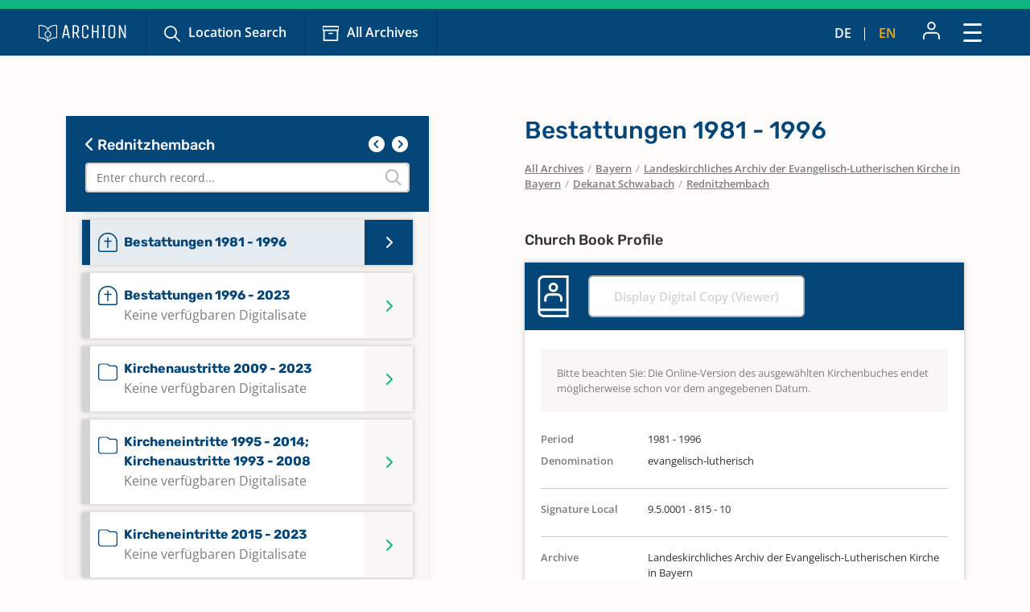

--- FILE ---
content_type: text/html; charset=utf-8
request_url: https://www.archion.de/en/alle-archive/bayern/landeskirchliches-archiv-der-evangelisch-lutherischen-kirche-in-bayern/dekanat-schwabach/rednitzhembach/356535
body_size: 7656
content:
<!DOCTYPE html>
<html dir="ltr" lang="en-US">
<head>

<meta charset="utf-8">
<!-- 
	{$config.headerComment}

	This website is powered by TYPO3 - inspiring people to share!
	TYPO3 is a free open source Content Management Framework initially created by Kasper Skaarhoj and licensed under GNU/GPL.
	TYPO3 is copyright 1998-2026 of Kasper Skaarhoj. Extensions are copyright of their respective owners.
	Information and contribution at https://typo3.org/
-->

<base href="https://www.archion.de/en/">
<link rel="shortcut icon" href="/typo3conf/ext/archion_sitepackage/Resources/Public/Icons/favicon.ico" type="image/vnd.microsoft.icon">
<title>Rednitzhembach: Kirchenbücher online mit ARCHION</title>
<meta http-equiv="x-ua-compatible" content="IE=edge" />
<meta name="generator" content="TYPO3 CMS" />
<meta name="viewport" content="width=device-width, initial-scale=1, maximum-scale=1" />
<meta name="robots" content="index,follow" />
<meta property="og:title" content="Rednitzhembach" />
<meta property="og:site_name" content="Kirchenbücher online mit ARCHION" />
<meta name="twitter:card" content="summary" />
<meta name="apple-mobile-web-app-capable" content="no" />

<link rel="stylesheet" type="text/css" href="/typo3conf/ext/archion_sitepackage/Resources/Public/Css/bootstrap.min.1669372324.css" media="all">
<link rel="stylesheet" type="text/css" href="/typo3conf/ext/archion_sitepackage/Resources/Public/Css/fontawesome.all.min.1698240848.css" media="all">
<link rel="stylesheet" type="text/css" href="/typo3conf/ext/archion_sitepackage/Resources/Public/Css/fontawesome.sharp.regular.1698241259.css" media="all">
<link rel="stylesheet" type="text/css" href="/typo3conf/ext/archion_sitepackage/Resources/Public/Css/fontawesome.sharp.solid.1698241406.css" media="all">
<link rel="stylesheet" type="text/css" href="/typo3conf/ext/archion_sitepackage/Resources/Public/Css/slick.1674821218.css" media="all">
<link rel="stylesheet" type="text/css" href="/typo3conf/ext/archion_sitepackage/Resources/Public/Css/slick-theme.1674821405.css" media="all">
<link rel="stylesheet" type="text/css" href="/typo3conf/ext/archion_sitepackage/Resources/Public/Css/lightbox.min.1680620312.css" media="all">

<link rel="stylesheet" type="text/css" href="/typo3temp/assets/css/82579be25f.1692950623.css" media="all">
<link rel="stylesheet" type="text/css" href="/typo3conf/ext/femanager/Resources/Public/Css/Main.min.1691143959.css" media="all">
<link rel="stylesheet" type="text/css" href="/typo3conf/ext/femanager/Resources/Public/Css/Additional.min.1691143959.css" media="all">
<link rel="stylesheet" type="text/css" href="/typo3conf/ext/powermail/Resources/Public/Css/Basic.1727247371.css" media="all">
<link rel="stylesheet" type="text/css" href="/typo3conf/ext/youtubevideo/Resources/Public/Styles/youtubevideo.1683556318.css" media="all">
<link rel="stylesheet" type="text/css" href="/typo3conf/ext/archion_sitepackage/Resources/Public/Css/layout.min.1769299275.css" media="all">



<script src="/typo3conf/ext/archion_sitepackage/Resources/Public/JavaScript/Dist/jquery-3.6.1.min.1661535365.js"></script>
<script src="/typo3conf/ext/archion_sitepackage/Resources/Public/JavaScript/Dist/bootstrap.bundle.min.1669372349.js"></script>
<script src="/typo3conf/ext/archion_sitepackage/Resources/Public/JavaScript/Dist/slick.min.1674821234.js"></script>
<script src="/typo3conf/ext/archion_sitepackage/Resources/Public/JavaScript/Dist/lightbox.min.1680620294.js"></script>
<script src="/typo3conf/ext/archion_sitepackage/Resources/Public/JavaScript/Dist/parsley.min.1665238872.js"></script>
<script src="/typo3conf/ext/archion_sitepackage/Resources/Public/JavaScript/Dist/js.cookie.min.1692001368.js"></script>




<link rel="canonical" href="https://www.archion.de/en/alle-archive/bayern/landeskirchliches-archiv-der-evangelisch-lutherischen-kirche-in-bayern/dekanat-schwabach/rednitzhembach/356535"/>


</head>
<body id="page-17566">

        
<nav class="navbar navbar-expand-xxl p-0 navbar-dark bg-primary-archion sr1a--header ">
    <div class="container-fluid justify-content-start align-items-center ps-3 pe-2 px-md-4 px-lg-5">
        <a class="navbar-brand flex-grow-1 flex-md-grow-0" href="/en/">
            <img class="img-fluid me-lg-4" src="/typo3conf/ext/archion_sitepackage/Resources/Public/Images/logo_quer_weiss.svg" width="170" height="30" alt="" />
        </a>

        <div class="tablet-nav flex-fill d-none d-md-inline d-xxl-none">
            <ul class="nav">
                <li class="nav-item">
                    <a class="nav-link icons suche" href="/en/search">Location Search</a>
                </li>
                <li class="nav-item">
                    <a class="nav-link icons archiv" href="/en/all-archives">All Archives</a>
                </li>
            </ul>
        </div>
        
        <div class="tablet-nav-right ms-auto d-flex justify-content-between d-xxl-none">
            <ul class="nav language-nav text-uppercase d-none d-md-inline-flex align-items-end">
                <li class="nav-item">
                    <a class="nav-link " hreflang="de-DE" title="Deutsch" href="/de/alle-archive/bayern/landeskirchliches-archiv-der-evangelisch-lutherischen-kirche-in-bayern/dekanat-schwabach/rednitzhembach/356535">de</a>
                </li>
                <li class="nav-item"><i class="fa-light fa-pipe"></i></li>
                <li class="nav-item">
                    <a class="nav-link active" hreflang="en-US" title="Englisch" href="/en/alle-archive/bayern/landeskirchliches-archiv-der-evangelisch-lutherischen-kirche-in-bayern/dekanat-schwabach/rednitzhembach/356535">en</a>
                </li>
            </ul>
            <ul class="nav account-nav text-center align-items-center">
                <li class="nav-item dropdown m-0">
                    
                            <a class="nav-link" title="Sign in" href="/en/login?redirect_url=https%3A%2F%2Fwww.archion.de%2Fen%2Falle-archive%2Fbayern%2Flandeskirchliches-archiv-der-evangelisch-lutherischen-kirche-in-bayern%2Fdekanat-schwabach%2Frednitzhembach%2F356535&amp;cHash=39d9433e27e21434c621f22d18d6d95c"><img class="mb-lg-1" src="/typo3conf/ext/archion_sitepackage/Resources/Public/Icons/Konto.svg" width="23" height="22" alt="" /></a>
                        
                </li>
            </ul>
        </div>
        
        <button class="navbar-toggler ms-auto" type="button" data-bs-toggle="modal" data-bs-target="#main-nav-modal" aria-expanded="false" aria-label="Toggle navigation">
            <span class="d-none">Close</span> <img id="toggle-icon" src="/typo3conf/ext/archion_sitepackage/Resources/Public/Icons/Menue_geschlossen.svg" width="23" height="23" alt="" />
        </button>

        <div class="collapse navbar-collapse" id="main-nav">
            <ul class="navbar-nav me-auto mb-2 mb-lg-0">
                
                    
                            <li class="nav-item">
                                <a class="nav-link icons suche  " href="/en/search" target="" title="Location Search">
                                    Location Search
                                </a>
                            </li>
                        
                
                    
                            <li class="nav-item">
                                <a class="nav-link icons  archiv active" href="/en/all-archives" target="" title="All Archives">
                                    All Archives
                                </a>
                            </li>
                        
                
                    
                            <li class="nav-item  dropdown">
                                <a class="nav-link dropdown-toggle" href="/en/discover-archion" id="navbarDropdown2797" role="button" data-bs-toggle="dropdown" aria-expanded="false">
                                    Discover Archion 
                                </a>
                                <ul class="dropdown-menu" aria-labelledby="navbarDropdown2797">
                                    
                                        <li class="">
                                            <a class="dropdown-item" href="/en/discover-archion/first-steps" target="" title="First Steps">
                                                First Steps
                                            </a>
                                        </li>
                                    
                                        <li class="">
                                            <a class="dropdown-item" href="/en/discover-archion/news" target="" title="News">
                                                News
                                            </a>
                                        </li>
                                    
                                        <li class="">
                                            <a class="dropdown-item" href="/en/discover-archion/news/all-news/recently-added" target="" title="Recently Added">
                                                Recently Added
                                            </a>
                                        </li>
                                    
                                        <li class="">
                                            <a class="dropdown-item" href="/en/discover-archion/church-books" target="" title="Church Books">
                                                Church Books
                                            </a>
                                        </li>
                                    
                                        <li class="">
                                            <a class="dropdown-item" href="/en/discover-archion/family-research" target="" title="Family Research">
                                                Family Research
                                            </a>
                                        </li>
                                    
                                </ul>
                            </li>
                        
                        
            </ul>

            <div class="right-nav nav">
                <ul class="nav account-nav text-center align-items-end">                    
                    
                            <li class="nav-item">
                                <a class="nav-link" title="Sign in" href="/en/login?redirect_url=https%3A%2F%2Fwww.archion.de%2Fen%2Falle-archive%2Fbayern%2Flandeskirchliches-archiv-der-evangelisch-lutherischen-kirche-in-bayern%2Fdekanat-schwabach%2Frednitzhembach%2F356535&amp;cHash=39d9433e27e21434c621f22d18d6d95c"><img class="mb-lg-1" src="/typo3conf/ext/archion_sitepackage/Resources/Public/Icons/Konto.svg" width="15" height="15" alt="" /><br>Sign in</a>
                            </li>
                        

                    <li class="nav-item">
                        <a class="nav-link" href="/en/forum"><img class="mb-lg-1" src="/typo3conf/ext/archion_sitepackage/Resources/Public/Icons/Forum.svg" width="20" height="15" alt="" /><br>Forum </a>
                    </li>
                    <li class="nav-item">
                        <a class="nav-link" href="/en/help-contact"><img class="mb-lg-1" src="/typo3conf/ext/archion_sitepackage/Resources/Public/Icons/Fragezeichen_klein.svg" width="15" height="15" alt="" /><br>Help (FAQ) </a>
                    </li>
                </ul>
                
                
                    <ul class="nav language-nav text-uppercase align-items-end">
                        <li class="nav-item">
                            <a class="nav-link " hreflang="de-DE" title="Deutsch" href="/de/alle-archive/bayern/landeskirchliches-archiv-der-evangelisch-lutherischen-kirche-in-bayern/dekanat-schwabach/rednitzhembach/356535">de</a>
                        </li>
                        <li class="nav-item"><i class="fa-light fa-pipe"></i></li>
                        <li class="nav-item">
                            <a class="nav-link active" hreflang="en-US" title="Englisch" href="/en/alle-archive/bayern/landeskirchliches-archiv-der-evangelisch-lutherischen-kirche-in-bayern/dekanat-schwabach/rednitzhembach/356535">en</a>
                        </li>
                    </ul>
                
            </div>
            
                    <a class="btn btn-outline-primary m-0 ms-xl-2 ms-xxl-4" id="buybtn" href="/en/buy-access">Buy Access</a>
                
            
        </div>
    </div>
    
    <!-- Modal -->
    <div class="modal fade" id="main-nav-modal" tabindex="-1" aria-labelledby="main-nav-modal" aria-hidden="true">
        <div class="modal-dialog modal-fullscreen">
            <div class="modal-content">
                <div class="modal-header bg-primary-archion ps-3 pe-2 px-md-4 px-lg-5 d-flex align-items-center">
                    <img class="img-fluid me-lg-4" src="/typo3conf/ext/archion_sitepackage/Resources/Public/Images/logo_quer_weiss.svg" width="100" height="21" alt="" />
                    <button type="button" class="btn-close" data-bs-dismiss="modal" aria-label="Close"><span>Close</span> <img id="toggle-icon" src="/typo3conf/ext/archion_sitepackage/Resources/Public/Icons/Menue_geoeffnet.svg" width="23" height="23" alt="" /></button>
                </div>
                <div class="modal-body p-0">
                    <nav class="mobile-nav modal-mobile-nav d-md-none">
                        <ul class="nav d-flex justify-content-between">
                            <li class="nav-item flex-grow-1">
                                <a class="nav-link icons suche" href="/en/search">Location Search</a>
                            </li>
                            <li class="nav-item flex-grow-1">
                                <a class="nav-link icons archiv" href="/en/all-archives">All Archives</a>
                            </li>
                        </ul>
                    </nav>

                    <nav class="modal-navigation">
                        <ul class="nav flex-column level-1">
                            <li class="nav-item parent">
                                
                                    <a class="nav-link no-nav-link-click" href="https://www.archion.de/en/alle-archive/bayern/landeskirchliches-archiv-der-evangelisch-lutherischen-kirche-in-bayern/dekanat-schwabach/rednitzhembach/356535#">Discover Archion</a>
                                    <ul class="level-2 pt-0">
                                        <li class="nav-item ps-3 py-1 back bg-primary-archion"><a class="nav-link no-nav-link-click" href="https://www.archion.de/en/alle-archive/bayern/landeskirchliches-archiv-der-evangelisch-lutherischen-kirche-in-bayern/dekanat-schwabach/rednitzhembach/356535#"> Discover Archion</a></li>

                                        
                                            <li class="nav-item"><a class="nav-link" href="/en/discover-archion/first-steps">First Steps</a></li>
                                        
                                            <li class="nav-item"><a class="nav-link" href="/en/discover-archion/news">News</a></li>
                                        
                                            <li class="nav-item"><a class="nav-link" href="/en/discover-archion/news/all-news/recently-added">Recently Added</a></li>
                                        
                                            <li class="nav-item"><a class="nav-link" href="/en/discover-archion/church-books">Church Books</a></li>
                                        
                                            <li class="nav-item"><a class="nav-link" href="/en/discover-archion/family-research">Family Research</a></li>
                                        
                                    </ul>
                                
                            </li>
                            <li class="nav-item">
                                <a class="nav-link" href="/en/forum">Forum</a>
                            </li>
                            <li class="nav-item">
                                <a class="nav-link" href="/en/help-contact">Help (FAQ)</a>
                            </li>
                            
                                    <li class="nav-item mt-5">
                                        <a class="btn btn-outline-primary d-inline" href="/en/buy-access">Buy Access</a>
                                    </li>
                                
                        </ul>        
                    </nav>
                </div>

                <div class="modal-footer d-md-none">     
                    <ul class="nav language-nav align-items-center">
                        <li class="nav-item">
                            <a class="nav-link pe-2 " hreflang="de-DE" title="Deutsch" href="/de/alle-archive/bayern/landeskirchliches-archiv-der-evangelisch-lutherischen-kirche-in-bayern/dekanat-schwabach/rednitzhembach/356535">Deutsch</a>
                        </li>
                        <li class="nav-item"><i class="fa-pipe"></i></li>
                        <li class="nav-item">
                            <a class="nav-link ps-2 active" hreflang="en-US" title="Englisch" href="/en/alle-archive/bayern/landeskirchliches-archiv-der-evangelisch-lutherischen-kirche-in-bayern/dekanat-schwabach/rednitzhembach/356535">Englisch</a>
                        </li>
                    </ul>
                    
                            <a class="border-0 btn btn-primary fw-semibold d-flex justify-content-center align-items-center" href="/en/login"><img class="me-2" src="/typo3conf/ext/archion_sitepackage/Resources/Public/Icons/Konto.svg" width="22" height="23" alt="" /> Sign in</a>
                        
                </div>
            </div>         
        </div>
    </div>
</nav>

<nav class="mobile-nav d-md-none">
    <ul class="nav d-flex justify-content-between">
        <li class="nav-item flex-grow-1">
            <a class="nav-link icons suche" href="/en/search">Location Search</a>
        </li>
        <li class="nav-item flex-grow-1">
            <a class="nav-link icons archiv" href="/en/all-archives">All Archives</a>
        </li>
    </ul>
</nav>

        
    
        
    



        









<div id="archives" class="container cbshowactive">
    <div class="row archive-row">
        <div id="nav-col" class="col-lg-5 order-last order-lg-first gx-0 gx-md-4">

            
            <div class="card card-nav bg-ultralightgrey">
                
                <div class="p-4 bg-primary-archion archive-search-container">
                    
                            <div class="d-flex justify-content-between">
                                <h5><a href="/en/alle-archive/bayern/landeskirchliches-archiv-der-evangelisch-lutherischen-kirche-in-bayern/dekanat-schwabach"><i class="fa-solid fa-chevron-left"></i> Rednitzhembach</a></h5>
                                <div class="churchbook-arrownav">
                                    <a href="#" id="prev-link"><i class="fa-solid fa-circle-chevron-left fa-fw fs-5"></i></a>
                                    <a href="#" id="next-link"><i class="fa-solid fa-circle-chevron-right fa-fw fs-5"></i></a>
                                </div>
                            </div>
                        
                    
                    <div class="archive-search-wrap">
                        <input type="text" class="form-control" id="archive-search" placeholder="Enter church record...">
                        <i class="fa-regular fa-magnifying-glass"></i>
                    </div>

                </div>


                <div class="card-body archive-search-results">
                    
                            
    

            
            
            
            
                



            
            
                

    



            
            

    
        

<div id="archive-nav">
  <ul>
      
          


          <li id="356539" class="item notdigitallyavailable">
            <a class="d-flex align-items- top" href="/en/alle-archive/bayern/landeskirchliches-archiv-der-evangelisch-lutherischen-kirche-in-bayern/dekanat-schwabach/rednitzhembach/356539">
              <img class="me-2" src="/typo3conf/ext/archion_sitepackage/Resources/Public/Icons/Churchbooks/AB.svg" width="24" height="15" alt="" />
              <span class="d-inline-block">
                Abendmahl 1960 - 1969
                <br><span class="notdigitallyavailable">Keine verfügbaren Digitalisate</span>
              </span>
            </a>
          </li>
      
          


          <li id="356540" class="item notdigitallyavailable">
            <a class="d-flex align-items- top" href="/en/alle-archive/bayern/landeskirchliches-archiv-der-evangelisch-lutherischen-kirche-in-bayern/dekanat-schwabach/rednitzhembach/356540">
              <img class="me-2" src="/typo3conf/ext/archion_sitepackage/Resources/Public/Icons/Churchbooks/AB.svg" width="24" height="15" alt="" />
              <span class="d-inline-block">
                Abendmahl 1969 - 1989
                <br><span class="notdigitallyavailable">Keine verfügbaren Digitalisate</span>
              </span>
            </a>
          </li>
      
          


          <li id="356541" class="item notdigitallyavailable">
            <a class="d-flex align-items- top" href="/en/alle-archive/bayern/landeskirchliches-archiv-der-evangelisch-lutherischen-kirche-in-bayern/dekanat-schwabach/rednitzhembach/356541">
              <img class="me-2" src="/typo3conf/ext/archion_sitepackage/Resources/Public/Icons/Churchbooks/AB.svg" width="24" height="15" alt="" />
              <span class="d-inline-block">
                Abendmahl 1989 - 2022
                <br><span class="notdigitallyavailable">Keine verfügbaren Digitalisate</span>
              </span>
            </a>
          </li>
      
          


          <li id="356534" class="item">
            <a class="d-flex align-items-center" href="/en/alle-archive/bayern/landeskirchliches-archiv-der-evangelisch-lutherischen-kirche-in-bayern/dekanat-schwabach/rednitzhembach/356534">
              <img class="me-2" src="/typo3conf/ext/archion_sitepackage/Resources/Public/Icons/Churchbooks/BE.svg" width="24" height="24" alt="" />
              <span class="d-inline-block">
                Bestattungen 1960 - 1981
                
              </span>
            </a>
          </li>
      
          


          <li id="356535" class="item">
            <a class="d-flex align-items-center" href="/en/alle-archive/bayern/landeskirchliches-archiv-der-evangelisch-lutherischen-kirche-in-bayern/dekanat-schwabach/rednitzhembach/356535">
              <img class="me-2" src="/typo3conf/ext/archion_sitepackage/Resources/Public/Icons/Churchbooks/BE.svg" width="24" height="24" alt="" />
              <span class="d-inline-block">
                Bestattungen 1981 - 1996
                
              </span>
            </a>
          </li>
      
          


          <li id="356536" class="item notdigitallyavailable">
            <a class="d-flex align-items- top" href="/en/alle-archive/bayern/landeskirchliches-archiv-der-evangelisch-lutherischen-kirche-in-bayern/dekanat-schwabach/rednitzhembach/356536">
              <img class="me-2" src="/typo3conf/ext/archion_sitepackage/Resources/Public/Icons/Churchbooks/BE.svg" width="24" height="24" alt="" />
              <span class="d-inline-block">
                Bestattungen 1996 - 2023
                <br><span class="notdigitallyavailable">Keine verfügbaren Digitalisate</span>
              </span>
            </a>
          </li>
      
          


          <li id="356545" class="item notdigitallyavailable">
            <a class="d-flex align-items- top" href="/en/alle-archive/bayern/landeskirchliches-archiv-der-evangelisch-lutherischen-kirche-in-bayern/dekanat-schwabach/rednitzhembach/356545">
              <img class="me-2" src="/typo3conf/ext/archion_sitepackage/Resources/Public/Icons/Churchbooks/SO.svg" width="24" height="32" alt="" />
              <span class="d-inline-block">
                Kirchenaustritte 2009 - 2023
                <br><span class="notdigitallyavailable">Keine verfügbaren Digitalisate</span>
              </span>
            </a>
          </li>
      
          


          <li id="356543" class="item notdigitallyavailable">
            <a class="d-flex align-items- top" href="/en/alle-archive/bayern/landeskirchliches-archiv-der-evangelisch-lutherischen-kirche-in-bayern/dekanat-schwabach/rednitzhembach/356543">
              <img class="me-2" src="/typo3conf/ext/archion_sitepackage/Resources/Public/Icons/Churchbooks/SO.svg" width="24" height="32" alt="" />
              <span class="d-inline-block">
                Kircheneintritte 1995 - 2014; Kirchenaustritte 1993 - 2008
                <br><span class="notdigitallyavailable">Keine verfügbaren Digitalisate</span>
              </span>
            </a>
          </li>
      
          


          <li id="356544" class="item notdigitallyavailable">
            <a class="d-flex align-items- top" href="/en/alle-archive/bayern/landeskirchliches-archiv-der-evangelisch-lutherischen-kirche-in-bayern/dekanat-schwabach/rednitzhembach/356544">
              <img class="me-2" src="/typo3conf/ext/archion_sitepackage/Resources/Public/Icons/Churchbooks/SO.svg" width="24" height="32" alt="" />
              <span class="d-inline-block">
                Kircheneintritte 2015 - 2023
                <br><span class="notdigitallyavailable">Keine verfügbaren Digitalisate</span>
              </span>
            </a>
          </li>
      
          


          <li id="356537" class="item notdigitallyavailable">
            <a class="d-flex align-items- top" href="/en/alle-archive/bayern/landeskirchliches-archiv-der-evangelisch-lutherischen-kirche-in-bayern/dekanat-schwabach/rednitzhembach/356537">
              <img class="me-2" src="/typo3conf/ext/archion_sitepackage/Resources/Public/Icons/Churchbooks/KO.svg" width="24" height="17" alt="" />
              <span class="d-inline-block">
                Konfirmationen 1960 - 1990
                <br><span class="notdigitallyavailable">Keine verfügbaren Digitalisate</span>
              </span>
            </a>
          </li>
      
          


          <li id="356538" class="item notdigitallyavailable">
            <a class="d-flex align-items- top" href="/en/alle-archive/bayern/landeskirchliches-archiv-der-evangelisch-lutherischen-kirche-in-bayern/dekanat-schwabach/rednitzhembach/356538">
              <img class="me-2" src="/typo3conf/ext/archion_sitepackage/Resources/Public/Icons/Churchbooks/KO.svg" width="24" height="17" alt="" />
              <span class="d-inline-block">
                Konfirmationen 1991 - 2023
                <br><span class="notdigitallyavailable">Keine verfügbaren Digitalisate</span>
              </span>
            </a>
          </li>
      
          


          <li id="356526" class="item">
            <a class="d-flex align-items-center" href="/en/alle-archive/bayern/landeskirchliches-archiv-der-evangelisch-lutherischen-kirche-in-bayern/dekanat-schwabach/rednitzhembach/356526">
              <img class="me-2" src="/typo3conf/ext/archion_sitepackage/Resources/Public/Icons/Churchbooks/SO.svg" width="24" height="32" alt="" />
              <span class="d-inline-block">
                Taufen 1826 - 1861; Trauungen 1826 - 1864; Bestattungen 1826 - 1840, 1847 - 1864
                
              </span>
            </a>
          </li>
      
          


          <li id="356527" class="item notdigitallyavailable">
            <a class="d-flex align-items- top" href="/en/alle-archive/bayern/landeskirchliches-archiv-der-evangelisch-lutherischen-kirche-in-bayern/dekanat-schwabach/rednitzhembach/356527">
              <img class="me-2" src="/typo3conf/ext/archion_sitepackage/Resources/Public/Icons/Churchbooks/TA.svg" width="24" height="21" alt="" />
              <span class="d-inline-block">
                Taufen 1960 - 1974
                <br><span class="notdigitallyavailable">Keine verfügbaren Digitalisate</span>
              </span>
            </a>
          </li>
      
          


          <li id="356528" class="item notdigitallyavailable">
            <a class="d-flex align-items- top" href="/en/alle-archive/bayern/landeskirchliches-archiv-der-evangelisch-lutherischen-kirche-in-bayern/dekanat-schwabach/rednitzhembach/356528">
              <img class="me-2" src="/typo3conf/ext/archion_sitepackage/Resources/Public/Icons/Churchbooks/TA.svg" width="24" height="21" alt="" />
              <span class="d-inline-block">
                Taufen 1974 - 1994
                <br><span class="notdigitallyavailable">Keine verfügbaren Digitalisate</span>
              </span>
            </a>
          </li>
      
          


          <li id="356529" class="item notdigitallyavailable">
            <a class="d-flex align-items- top" href="/en/alle-archive/bayern/landeskirchliches-archiv-der-evangelisch-lutherischen-kirche-in-bayern/dekanat-schwabach/rednitzhembach/356529">
              <img class="me-2" src="/typo3conf/ext/archion_sitepackage/Resources/Public/Icons/Churchbooks/TA.svg" width="24" height="21" alt="" />
              <span class="d-inline-block">
                Taufen 1994 - 2015
                <br><span class="notdigitallyavailable">Keine verfügbaren Digitalisate</span>
              </span>
            </a>
          </li>
      
          


          <li id="356530" class="item notdigitallyavailable">
            <a class="d-flex align-items- top" href="/en/alle-archive/bayern/landeskirchliches-archiv-der-evangelisch-lutherischen-kirche-in-bayern/dekanat-schwabach/rednitzhembach/356530">
              <img class="me-2" src="/typo3conf/ext/archion_sitepackage/Resources/Public/Icons/Churchbooks/TA.svg" width="24" height="21" alt="" />
              <span class="d-inline-block">
                Taufen 2015 - 2023
                <br><span class="notdigitallyavailable">Keine verfügbaren Digitalisate</span>
              </span>
            </a>
          </li>
      
          


          <li id="356531" class="item notdigitallyavailable">
            <a class="d-flex align-items- top" href="/en/alle-archive/bayern/landeskirchliches-archiv-der-evangelisch-lutherischen-kirche-in-bayern/dekanat-schwabach/rednitzhembach/356531">
              <img class="me-2" src="/typo3conf/ext/archion_sitepackage/Resources/Public/Icons/Churchbooks/TR.svg" width="24" height="17" alt="" />
              <span class="d-inline-block">
                Trauungen 1960 - 1988
                <br><span class="notdigitallyavailable">Keine verfügbaren Digitalisate</span>
              </span>
            </a>
          </li>
      
          


          <li id="356532" class="item notdigitallyavailable">
            <a class="d-flex align-items- top" href="/en/alle-archive/bayern/landeskirchliches-archiv-der-evangelisch-lutherischen-kirche-in-bayern/dekanat-schwabach/rednitzhembach/356532">
              <img class="me-2" src="/typo3conf/ext/archion_sitepackage/Resources/Public/Icons/Churchbooks/TR.svg" width="24" height="17" alt="" />
              <span class="d-inline-block">
                Trauungen 1988 - 2012
                <br><span class="notdigitallyavailable">Keine verfügbaren Digitalisate</span>
              </span>
            </a>
          </li>
      
          


          <li id="356533" class="item notdigitallyavailable">
            <a class="d-flex align-items- top" href="/en/alle-archive/bayern/landeskirchliches-archiv-der-evangelisch-lutherischen-kirche-in-bayern/dekanat-schwabach/rednitzhembach/356533">
              <img class="me-2" src="/typo3conf/ext/archion_sitepackage/Resources/Public/Icons/Churchbooks/TR.svg" width="24" height="17" alt="" />
              <span class="d-inline-block">
                Trauungen 2012 - 2023
                <br><span class="notdigitallyavailable">Keine verfügbaren Digitalisate</span>
              </span>
            </a>
          </li>
      
          


          <li id="356542" class="item notdigitallyavailable">
            <a class="d-flex align-items- top" href="/en/alle-archive/bayern/landeskirchliches-archiv-der-evangelisch-lutherischen-kirche-in-bayern/dekanat-schwabach/rednitzhembach/356542">
              <img class="me-2" src="/typo3conf/ext/archion_sitepackage/Resources/Public/Icons/Churchbooks/SO.svg" width="24" height="32" alt="" />
              <span class="d-inline-block">
                Verschmähungen 1960 - 1961; Kircheneintritte 1960 - 1994; Kirchenaustritte 1961 - 1992
                <br><span class="notdigitallyavailable">Keine verfügbaren Digitalisate</span>
              </span>
            </a>
          </li>
      
  </ul>
</div>

    


            
                



            
            
                



            
            

        


                        
                </div>

            </div>
            
            
        </div>
    
        <div id="content-col" class="col-lg-6 offset-lg-1 order-first order-lg-last gx-0 gx-md-4">
            <div id="archive-content" class="pb-2 pb-lg-0 enableshortener">
                
                            
                        <div class="content-colpos-0">
                            



    <div class="d-lg-none bg-primary-archion mb-4 p-3">
        <a class="h5" href="/en/alle-archive/bayern/landeskirchliches-archiv-der-evangelisch-lutherischen-kirche-in-bayern/dekanat-schwabach/rednitzhembach/">
            <i class="fa-solid fa-chevron-left"></i> Bestattungen 1981 - 1996
        </a>
    </div>

    <h1 class="d-none d-lg-block">Bestattungen 1981 - 1996</h1>

    <nav class="breadcrumb mb-5 px-4 px-md-0" aria-label="breadcrumb">
        
            
                    
                    <span class="breadcrumb-item"><a href="/en/all-archives">All Archives</a></span>
                
        
            
                    <span class="breadcrumb-slash">/</span>
                    <span class="breadcrumb-item"><a href="/en/all-archives/bayern">Bayern</a></span>
                
        
            
                    <span class="breadcrumb-slash">/</span>
                    <span class="breadcrumb-item"><a href="/en/all-archives/bayern/landeskirchliches-archiv-der-evangelisch-lutherischen-kirche-in-bayern">Landeskirchliches Archiv der Evangelisch-Lutherischen Kirche in Bayern</a></span>
                
        
            
                    <span class="breadcrumb-slash">/</span>
                    <span class="breadcrumb-item"><a href="/en/alle-archive/bayern/landeskirchliches-archiv-der-evangelisch-lutherischen-kirche-in-bayern/dekanat-schwabach">Dekanat Schwabach</a></span>
                
        
            
                    <span class="breadcrumb-slash">/</span>
                    <span class="breadcrumb-item"><a href="/en/alle-archive/bayern/landeskirchliches-archiv-der-evangelisch-lutherischen-kirche-in-bayern/dekanat-schwabach/rednitzhembach">Rednitzhembach</a></span>
                
        
    </nav>

    <h5 class="mb-3 px-4 px-md-0">Church Book Profile</h5>

    <div id="steckbrief" class="card mb-5">
        <div class="card-header d-flex align-items-center py-3">
            <img class="me-4" src="/typo3conf/ext/archion_sitepackage/Resources/Public/Icons/Churchbooks/FA-white.svg" width="39" height="52" alt="" />
            
                    <a class="btn btn-outline-primary disabled m-0" href="/en/viewer/churchRegister/356535?cHash=e05011770f6c157d35ce2eb2d6a0ed52">
                        Display Digital Copy (Viewer)
                    </a>
                
        </div>
        <div class="card-body">
            
            
                <div class="alert alert-secondary m-0 mb-4">
                    Bitte beachten Sie: Die Online-Version des ausgewählten Kirchenbuches endet möglicherweise schon vor dem angegebenen Datum.
                </div>
            
            
            <dl class="row">
                

                
                    <dt class="col-sm-3">Period</dt>
                    <dd class="col-sm-9">1981 - 1996</dd>
                

                
                    <dt class="col-sm-3">Denomination</dt>
                    <dd class="col-sm-9">evangelisch-lutherisch</dd>
                

                

                

                

                <div class="col-12"><hr></div>
                
                
                
                    <dt class="col-sm-3">Signature Local</dt>
                    <dd class="col-sm-9">9.5.0001 - 815 - 10</dd>
                
                

                <div class="col-12"><hr></div>
                
                    <dt class="col-sm-3">Archive</dt>
                    <dd class="col-sm-9">Landeskirchliches Archiv der Evangelisch-Lutherischen Kirche in Bayern</dd>
                

                

                

                
            </dl>



        </div>
    </div>
    

    
            
                    
                    <div class="px-4 px-md-0">
                        <h4>You are not signed in!</h4>
                        <p class="mb-5">Only with an account can you access the digitized church records. Do you already have an account? Then sign in directly with your account.<br><a href="/en/login?redirect_url=https%3A%2F%2Fwww.archion.de%2Fen%2Falle-archive%2Fbayern%2Flandeskirchliches-archiv-der-evangelisch-lutherischen-kirche-in-bayern%2Fdekanat-schwabach%2Frednitzhembach%2F356535&amp;cHash=39d9433e27e21434c621f22d18d6d95c">Sign in now</a></p>
                        
    <div class="d-flex justify-content-lg-between">
        <a class="btn btn-primary" href="/en/buy-access">Buy access</a>
        <a class="btn btn-link py-3" href="/en/alle-archive/thueringen/landeskirchenarchiv-der-evangelischen-kirche-mitteldeutschland/eisenach/kirchenkreis-eisenach-gerstungen/dippach">View free example</a>
    </div>

                    </div>
                
        
    
    <span id="bookidforactiveextnavi" class="d-none">356535</span>



                            
                        </div>
                    
            </div>
            
            
                <div class="gradient whitegradient d-block d-lg-none"></div>
                <div class="more-btn d-block d-lg-none mb-5 px-3 px-lg-0">
                    <a href="#" id="more">
                        <span>
                            Show details      
                        </span>
                        
                        <i class="fa-regular fa-chevron-down"></i>
                    </a>
                </div>
            
        </div>
    </div>
</div>




        <footer id="sr2a">
    <div id="archion-bildmarke"></div>
    <div class="bg-accent_archionblau10 py-5">
        <div class="container">
            <div class="row">
                <div class="col-lg-7 offset-lg-1 mb-5 mb-lg-0">

                    <div class="row">
                        <div class="col-12">
                            <p class="fw-medium font-secondary d-flex align-items-center"><img class="me-2" title="Hilfe &amp; Kontakt" src="/typo3conf/ext/archion_sitepackage/Resources/Public/Icons/awesome-question-circle.svg" width="17" height="17" alt="" /> Help &amp; Contact</p>
                        </div>
                        <div class="col-lg-4 mb-4 mb-lg-0">
                            <a href="mailto:info@archion.de">info@archion.de</a><br>
                            <small><span class="fw-medium">Send us an email</span></small>
                        </div>
                        <div class="col-lg-4 mb-4 mb-lg-0">
                            <a href="/en/contact">Contact form</a><br>
                            <small><span class="fw-medium">Contact us directly</span></small>

                            
                        </div>
                        <div class="col-lg-4 mb-4 mb-lg-0">
                            <a href="/en/help-contact">Help (FAQ)</a><br>
                            <small><span class="fw-medium">Questions & Answers</span></small>
                        </div>
                    </div>
                    <div class="row">
                        <div class="col-12">
                            <hr>
                            <p>Kirchenbuchportal GmbH<br>Balinger Str. 33/1<br>70567 Stuttgart</p>
                        </div>
                    </div>
                    
                </div>
                <div class="col-lg-3">
                    <p class="fw-medium font-secondary d-flex align-items-center"><img class="me-2" title="Unsere Bezahlarten" src="/typo3conf/ext/archion_sitepackage/Resources/Public/Icons/material-payment.svg" width="21" height="17" alt="" /> Our payment options</p>
                    <p>
                        <img class="me-3 mb-3" src="/typo3conf/ext/archion_sitepackage/Resources/Public/Images/Paypal.png" width="60" height="32" alt="" />
                        <img class="me-3 mb-3" src="/typo3conf/ext/archion_sitepackage/Resources/Public/Images/Mastercard.png" width="60" height="32" alt="" />
                        <img class="me-3 mb-3" src="/typo3conf/ext/archion_sitepackage/Resources/Public/Images/Visa.png" width="60" height="32" alt="" /><br>
                        
                        <img class="me-3 mb-3" src="/typo3conf/ext/archion_sitepackage/Resources/Public/Images/Rechnung.png" width="76" height="32" alt="" />
                      </p>

                    <p class="fw-medium font-secondary d-flex align-items-center"><img class="me-2" title="Social Media" src="/typo3conf/ext/archion_sitepackage/Resources/Public/Icons/metro-mobile.svg" width="13" height="19" alt="" /> Archion on Social Media</p>
                    <p>
                        <a href="https://twitter.com/archionde" target="_blank" class="me-3 footer-social">
                            <svg id="Twitter" xmlns="http://www.w3.org/2000/svg" width="25" height="23.4" viewBox="0 0 35 32.759">
                                <path id="Pfad_214926" data-name="Pfad 214926" d="M4.586,2.255H9.371L30.5,30.5H25.714ZM30.323,0,19.359,11.842,10.5,0H.085L13.6,18.072,0,32.758H3.06L14.966,19.9l9.622,12.861H35L20.726,13.674,33.384,0Z" fill="#0eb582"/>
                              </svg>                              
                        </a>
                        
                        <a href="https://www.facebook.com/ARCHION.de" target="_blank" class="me-3 footer-social">
                            <svg xmlns="http://www.w3.org/2000/svg" width="13.2" height="24" viewBox="0 0 13.2 24">
                                <g id="Icon_awesome-facebook-f-2" data-name="Icon awesome-facebook-f-2" style="mix-blend-mode: normal;isolation: isolate">
                                  <path id="Pfad_185451" data-name="Pfad 185451" d="M644.357,404.241h-5.518v-9.992h-3.59v-5.275h3.59v-2.579a5.651,5.651,0,0,1,5.939-6.132,21.86,21.86,0,0,1,3.206.284l.464.077V385.2h-2.333a2.023,2.023,0,0,0-.413-.019,1.51,1.51,0,0,0-1.348,1.637v2.154h4.015l-.8,5.275h-3.215Zm-4.418-1.142h3.319v-9.992h3.374l.454-2.99h-3.828v-3.253a2.628,2.628,0,0,1,2.363-2.819,2.444,2.444,0,0,1,.577.022l1.152,0V381.6a21.136,21.136,0,0,0-2.628-.2,4.3,4.3,0,0,0-3.235,1.037,4.65,4.65,0,0,0-1.55,3.9l0,3.775h-3.591v2.99h3.591Z" transform="translate(-635.249 -380.241)" fill="#0eb582"/>
                                </g>
                              </svg>
                              
                        </a>
                        <a href="https://www.instagram.com/archion.de/" target="_blank" class="footer-social">
                            <svg xmlns="http://www.w3.org/2000/svg" width="24" height="24" viewBox="0 0 24 24">
                                <g id="Icon_feather-instagram" data-name="Icon feather-instagram" transform="translate(-637 -305)">
                                  <g id="Pfad_185452" data-name="Pfad 185452" transform="translate(637 305)">
                                    <path id="Pfad_185455" data-name="Pfad 185455" d="M654.714,329H643.286A6.292,6.292,0,0,1,637,322.714V311.286A6.292,6.292,0,0,1,643.286,305h11.429A6.292,6.292,0,0,1,661,311.286v11.429A6.292,6.292,0,0,1,654.714,329Zm-11.429-22.857a5.149,5.149,0,0,0-5.143,5.143v11.429a5.149,5.149,0,0,0,5.143,5.143h11.429a5.149,5.149,0,0,0,5.143-5.143V311.286a5.149,5.149,0,0,0-5.143-5.143Z" transform="translate(-637 -305)" fill="#0eb582"/>
                                  </g>
                                  <g id="Pfad_185453" data-name="Pfad 185453" transform="translate(644.4 312.293)">
                                    <path id="Pfad_185456" data-name="Pfad 185456" d="M647.539,320.108a4.652,4.652,0,1,1,.683-.05A4.658,4.658,0,0,1,647.539,320.108Zm0-8.3a3.557,3.557,0,0,0-.535.04,3.652,3.652,0,1,0,4.147,3.078h0a3.63,3.63,0,0,0-3.078-3.078A3.554,3.554,0,0,0,647.542,311.8Z" transform="translate(-642.889 -310.805)" fill="#0eb582"/>
                                  </g>
                                  <g id="Pfad_185454" data-name="Pfad 185454" transform="translate(654.825 310.177)">
                                    <path id="Pfad_185457" data-name="Pfad 185457" d="M653,310.5a.433.433,0,0,1-.19-.04.355.355,0,0,1-.16-.11.483.483,0,0,1,0-.7.355.355,0,0,1,.16-.11.491.491,0,0,1,.54.11.355.355,0,0,1,.11.16.434.434,0,0,1,.04.19.513.513,0,0,1-.5.5Z" transform="translate(-652.5 -309.502)" fill="#0eb582"/>
                                  </g>
                                </g>
                              </svg>
                        </a>
                    </p>
                </div>
            </div>
        </div>
    </div>

    <div class="bg-primary-archion py-3 pb-4 py-md-2">
        <div class="container">
            <div class="row">
                <div class="col-12 col-lg-11 offset-lg-1 d-md-flex justify-content-md-between align-items-center">
                    
                    <ul class="nav m-0 p-0 justify-content-between justify-content-sm-start">
                        <li class="nav-item">
                            <a class="nav-link ps-0" href="/en/about-us">About us</a>
                        </li>
                        <li class="nav-item">
                            <a class="nav-link" href="/en/privacy">Privacy</a>
                        </li>
                        <li class="nav-item">
                            <a class="nav-link" href="/en/terms-and-conditions">Terms and Conditions</a>
                        </li>
                        <li class="nav-item">
                            <a class="nav-link" href="/en/imprint">Imprint</a>
                        </li>
                    </ul>
                    
                    <span class="d-block mt-2 mt-md-0 copyright text-center text-uppercase">&copy; Archion 2026</span>
                </div>
            </div>
        </div>
    </div>
</footer>

<script src="/typo3conf/ext/archion_sitepackage/Resources/Public/JavaScript/Dist/FEmanagerValidation.1686054202.js"></script>
<script src="/typo3conf/ext/femanager/Resources/Public/JavaScript/Femanager.min.1691143959.js"></script>
<script src="/typo3conf/ext/powermail/Resources/Public/JavaScript/Libraries/jquery.datetimepicker.min.1727247371.js"></script>
<script src="/typo3conf/ext/powermail/Resources/Public/JavaScript/Libraries/parsley.min.1727247371.js"></script>
<script src="/typo3conf/ext/powermail/Resources/Public/JavaScript/Powermail/Tabs.min.1727247371.js"></script>
<script src="/typo3conf/ext/powermail/Resources/Public/JavaScript/Powermail/Form.min.1727247371.js"></script>
<script src="/typo3conf/ext/archion_sitepackage/Resources/Public/JavaScript/Dist/scripts.1767078082.js"></script>

<script>
/*<![CDATA[*/
/*TS_inlineFooter*/
    containerBreakpointSmall = 500;
    containerBreakpointTiny = 300;

/*]]>*/
</script>

            <!-- Piwik -->
            <script type="text/javascript">
            var _paq = _paq || [];
            _paq.push(['trackPageView']);
            _paq.push(['enableLinkTracking']);
            (function() {
                var u="/piwik/";
                _paq.push(['setTrackerUrl', u+'piwik.php']);
                _paq.push(['setSiteId', 3]);
                var d=document, g=d.createElement('script'), s=d.getElementsByTagName('script')[0];
                g.type='text/javascript'; g.async=true; g.defer=true; g.src=u+'piwik.js'; s.parentNode.insertBefore(g,s);
            })();
            </script>
            <noscript><p><img src="/piwik/piwik.php?idsite=3" style="border:0;" alt="" /></p></noscript>
            <!-- End Piwik Code -->

</body>
</html>